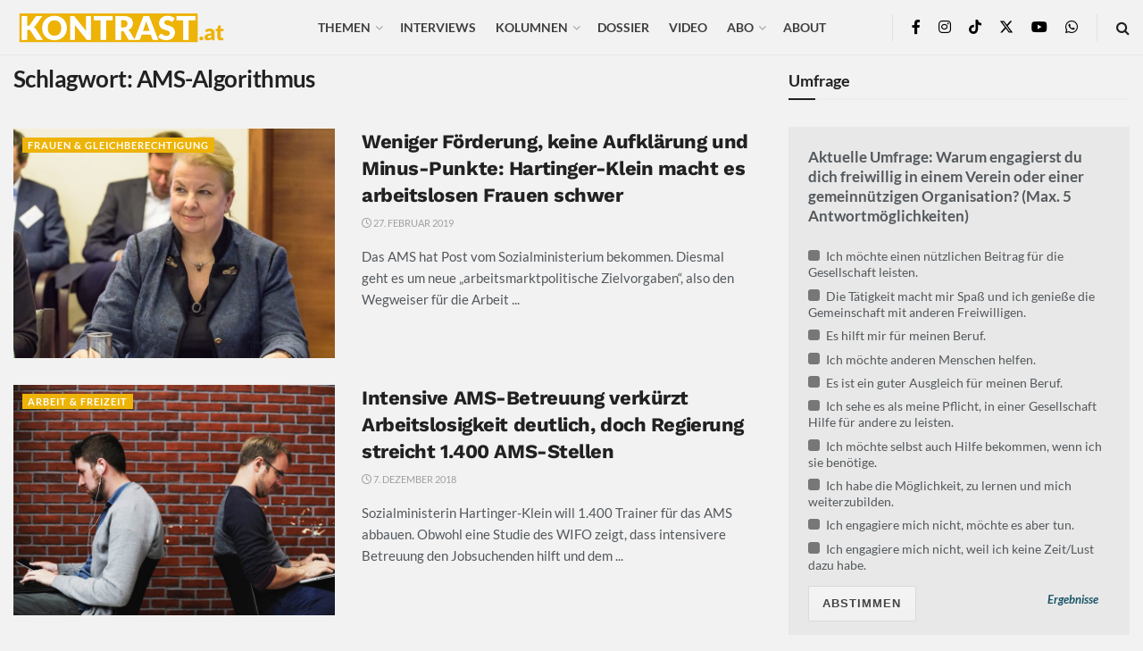

--- FILE ---
content_type: text/html; charset=UTF-8
request_url: https://kontrast.at/tag/ams-algorithmus/?essb_counter_cache=rebuild
body_size: 130
content:
{"total":6840,"facebook":"6779","messenger":"3","mail":"6","twitter":"","telegram":"","whatsapp":"28","bluesky":"","chatgpt":"","print":"16","comments":"8"}